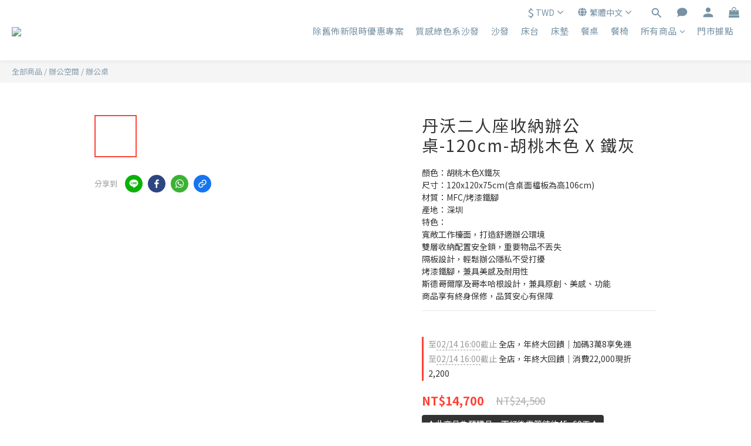

--- FILE ---
content_type: application/javascript; charset=utf-8
request_url: https://bw.scupio.com/ssp/initid.aspx?mode=L&cb=0.23016998385084642&mid=0
body_size: 248
content:
cb({'id':'CSL20260118073406468105'});